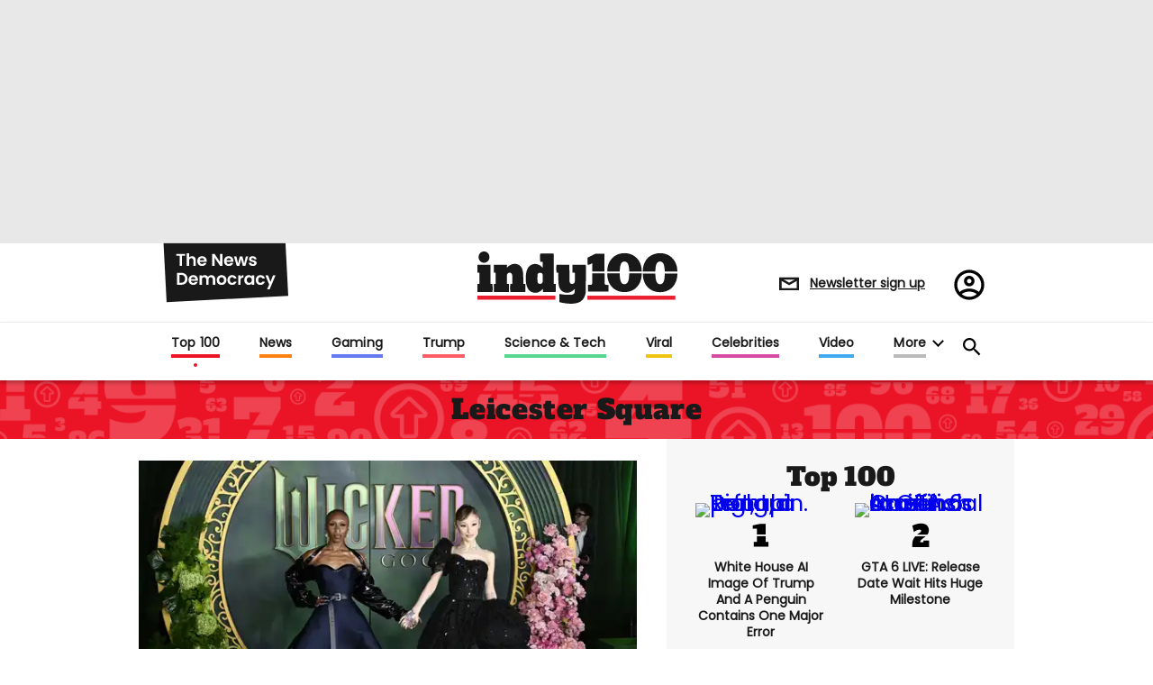

--- FILE ---
content_type: text/javascript
request_url: https://launchpad-wrapper.privacymanager.io/dce8ca65-4e67-4d91-bbcc-90034f26f262/launchpad-liveramp.js
body_size: 1231
content:
var launchPad=document.createElement("script"),launchPadConfiguration=(launchPad.async=!0,launchPad.defer=!0,!function(){var o,r,n,e;"function"!=typeof window.__launchpad&&(o=[],r=window,n=r.document,e=r.__launchpad?r.__launchpad.start:function(){},!r.__launchpad)&&function e(){var a,t=!!r.frames.__launchpadLocator;return t||(n.body?((a=n.createElement("iframe")).style.cssText="display:none",a.name="__launchpadLocator",n.body.appendChild(a)):setTimeout(e,5)),!t}()&&(r.__launchpad=function(e,a,t,n){if(!(e=[e,a,t,n]).length)return o;"ping"===e[0]?"function"==typeof e[2]&&e[2]({loaded:!1,apiVersion:"1.0"},!0):o.push(e)},r.__launchpad.commandQueue=o,r.__launchpad.start=e,r.addEventListener("message",function(t){var n="string"==typeof t.data,e={};try{e=n?JSON.parse(t.data):t.data}catch(e){}var o=e.__launchpadCall;o&&r.__launchpad(o.command,o.version,function(e,a){t.source&&(e={__launchpadReturn:{returnValue:e,success:a,callId:o.callId,command:o.command}},n&&(e=JSON.stringify(e)),t.source.postMessage(e,"*"))},o.parameter)},!1))}(),{logging:!1,atsRules:[{id:"203e3874-5877-45ec-a8d4-5beaa84bab40",triggers:[{type:"LOAD_EVENT",loadEvent:"DOM_READY"},{type:"PAGE_VIEW",rules:[{operation:"CONTAINS",value:"independent.co.uk",attribute:"PAGE_URL"},{operation:"CONTAINS",value:"standard.co.uk",attribute:"PAGE_URL"},{operation:"CONTAINS",value:"indy100.com",attribute:"PAGE_URL"},{operation:"CONTAINS",value:"standard-web-feat-es-5539-liveramp-setup.brightsites.co.uk",attribute:"PAGE_URL"},{operation:"CONTAINS",value:"brightsites.co.uk",attribute:"PAGE_URL"},{operation:"CONTAINS",value:"indy-1884-chore-prebid-liveramp-implementation-web.independent.co.uk",attribute:"PAGE_URL"},{operation:"CONTAINS",value:"indy-2038-feat-liveramp-client-side-implementation-web.independent.co.uk",attribute:"PAGE_URL"}]},{type:"GEO_TARGETING",geoTargeting:{showStates:!0,countries:["AU","CA","US","GB","BE","FR","DE","HK","ID","IE","IT","JP","MX","NL","NZ","PL","RO","SG","ES","TW","BR","AE"],allStates:!0,includeSelection:!0,states:["AL","AK","AZ","AR","CA","CO","CT","DE","DC","FL","GA","HI","ID","IL","IN","IA","KS","KY","LA","ME","MD","MA","MI","MN","MS","MO","MT","NE","NV","NH","NJ","NM","NY","NC","ND","OH","OK","OR","PA","RI","SC","SD","TN","TX","UT","VT","VA","WA","WV","WI","WY"]}}],type:"ATS"}],id:"dce8ca65-4e67-4d91-bbcc-90034f26f262",configVersion:18,preload:!0,libraryVersion:"latest"}),nodeScript=(/MSIE/.test(navigator.userAgent)&&console.log("Your browser doesn't support LiveRamp's LaunchPad. Please update to a more recent one."),launchPad.src="https://launchpad.privacymanager.io/latest/launchpad.bundle.js",launchPad.onload=function(){window.__launchpad.start(launchPadConfiguration)},launchPad.onerror=function(e){console.log("Script not loaded due to: ",e)},document.getElementsByTagName("script")[0]);nodeScript.parentNode.insertBefore(launchPad,nodeScript);